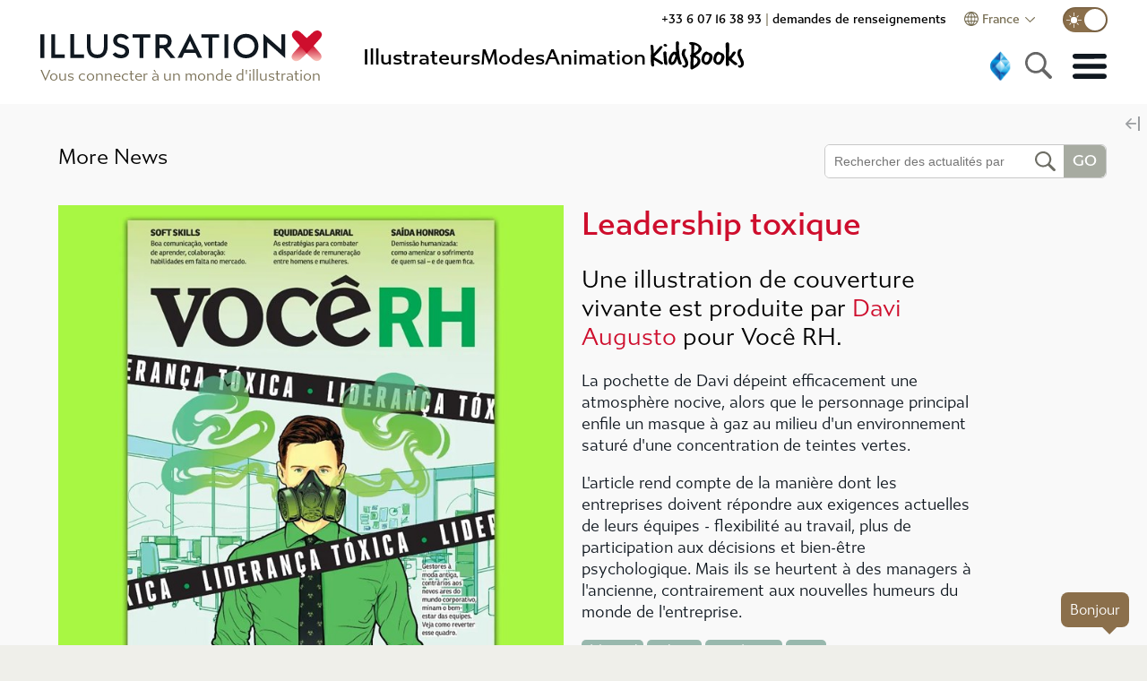

--- FILE ---
content_type: text/css
request_url: https://www.illustrationx.com/css/podcast.db268106.css
body_size: 1587
content:
h3[data-v-580b28d3]{font-size:18px;font-weight:500;margin:0 0 10px 0;padding-left:16px}.search-holder[data-v-580b28d3]{display:inline-block;position:relative}.narex .search-holder[data-v-580b28d3]{margin-right:-20px}.search-widget[data-v-580b28d3]{border-radius:6px;border:1px solid #c8c8c8;background-color:#fff;display:inline-flex;overflow:hidden}.search-widget[data-v-580b28d3]:hover{border-color:#888}.sel .search-widget[data-v-580b28d3]{border-color:#444}.search-col[data-v-580b28d3]{margin:10px;line-height:26px;text-align:left}.search-area[data-v-580b28d3]{padding:10px 0 10px 10px;font-size:14px;line-height:16px;font-weight:400;color:#666;min-width:190px;width:12vw;border:0}.go-area[data-v-580b28d3]{background-color:#a7aba1;color:#fff;font-size:17px;line-height:16px;font-weight:500;padding:10px;text-transform:uppercase;-webkit-user-select:none;user-select:none;border-top-right-radius:6px;border-bottom-right-radius:6px}.go-area.canGo[data-v-580b28d3]{cursor:pointer;background-color:#ce0e2d}.go-area.canGo[data-v-580b28d3]:hover{background-color:#000}.mag-area[data-v-580b28d3]{background-repeat:no-repeat;background-image:url(../img/mag.dbd00fc8.svg);background-position:50%;background-size:23px;width:30px;margin-right:6px}.search-results[data-v-580b28d3]{position:absolute;top:100%;padding:10px;min-width:100%;background-color:#fff;z-index:46;box-sizing:border-box;display:flex;overflow-y:auto}.search-results.right[data-v-580b28d3]{right:0}.charcoal .search-results[data-v-580b28d3]{background-color:#333}.close-area[data-v-580b28d3]{background-image:url(../img/close.1cecf9be.svg);background-position:50%;background-size:16px 16px;background-repeat:no-repeat;width:30px;cursor:pointer;opacity:.6}.close-area[data-v-580b28d3]:hover{background-image:url(../img/close-red.15c07814.svg);opacity:1}.close-area.invis[data-v-580b28d3]{background-image:none}.search-results a[data-v-580b28d3]{white-space:nowrap;color:#000;text-decoration:none;display:block}.search-results a[data-v-580b28d3]:hover{color:#ce0e2d}.smallpoint[data-v-580b28d3]{width:16px;height:16px}@media screen and (max-width:1100px){.narex .search-holder[data-v-580b28d3]{margin-right:0}}@media screen and (max-width:640px){.mag-area[data-v-580b28d3]{display:none}.search-area[data-v-580b28d3]{width:200px}}.podcast-holder{width:49%;position:relative;margin-bottom:3%;background-color:#fff;display:flex;flex-direction:column;justify-content:space-between}.charcoal .podcast-holder{background-color:#222}.podcast-square{position:relative;width:100%}.podcast-image{width:100%;height:auto}.xaudio{width:100%;display:block}.podcast-tile{opacity:0;transition:all .3s ease;width:100%}.podcast-tile.loaded{opacity:1}.podcast-panel{background-color:#fff;padding:20px 30px}.charcoal .podcast-panel{background-color:#222}.podcast-panel-title{color:#ce0e2d;font-weight:500;font-size:19px;line-height:21px;margin-bottom:12px}.podcast-panel-title a{color:#ce0e2d}.podcast-panel-summary{font-size:17px;line-height:20px;margin-bottom:12px}.podcast-holder .sc-player{background-color:#000;box-sizing:border-box;color:#fff;padding:10px;height:40px;overflow:hidden}.podcast-holder .sc-player>div{display:none}.h4{font-size:21px;color:#666;margin:40px 0 10px 0}.podcasts-list h1{width:80%}.podcast-matrix{display:flex;flex-wrap:wrap;justify-content:space-between;min-height:800px}@media screen and (max-width:1024px){.podcasts .search-widget{display:none}}@media screen and (max-width:768px){.podcast-matrix .podcast-holder{width:100%}}.social-icon{background-repeat:no-repeat;background-size:contain;cursor:pointer;display:inline-block;background-position:50%}.social-icon.pinterest{background-image:url(../img/pinterest-gold.367b010d.svg)}.social-icon.pinterest:hover{background-image:url(../img/pinterest-red.aea93d91.svg)}.social-icon.facebook{background-image:url(../img/facebook-gold.21a04429.svg)}.social-icon.facebook:hover{background-image:url(../img/facebook-red.01e348d5.svg)}.social-icon.twitter{background-image:url(../img/twitter-gold.574a9003.svg)}.social-icon.twitter:hover{background-image:url(../img/twitter-red.9b64abc3.svg)}.social-icon.email{background-image:url(../img/email-gold.1ff3da4f.svg)}.social-icon.email:hover{background-image:url(../img/email-red.96bf0842.svg)}.social-icon[data-v-31fb85c4]{margin-right:9px}.xaudio-player{display:flex;align-items:center;-moz-column-gap:20px;column-gap:20px}.xaudio-player audio{width:100%}.xaudio-player .r-panel{flex-grow:1}.xaudio-player img{width:144px;height:144px}.podcast-view .mtitle{font-size:24px;line-height:28px;margin-right:30px}.podcast-view .podcast-article{margin-top:30px;max-width:700px}.podcast-article .social-panel{margin-bottom:50px}.podcast-article h1{font-size:24px;color:#ce0e2d}.podcast-article h2{font-size:24px;color:#000}.podcast-article a{color:#8b6f4b}.podcast-article a:hover{color:#ce0e2d}.podcast-article .body{font-size:18px;line-height:24px;white-space:pre-line}.podcast-article .body.formatted{white-space:normal}.podcast-view .flex-normal{display:flex;align-items:center;justify-content:flex-start}.podcast-view .xpad{margin-bottom:30px}.podcast-player{background-color:#fff;border-radius:6px;padding:30px;border:1px solid #bbb;min-height:166px}.charcoal .podcast-player{background-color:#444;border:1px solid #444}.podcast-badges{display:flex;align-items:center}.podcast-article-image{width:100%;position:relative;margin-bottom:20px}.podcast-flex{display:flex;justify-content:space-between}.podcast-right{max-width:420px;margin-left:20px}.podcast-more .podcast-holder{width:100%;margin-bottom:20px}.maxfull{max-width:100%}.podcast-badge{max-width:120px;text-align:center;font-size:12px;opacity:.7;display:flex;flex-direction:column;justify-content:space-between;transition:all .1s linear;height:50px;margin-right:20px}.podcast-badge:hover{opacity:1}.podcast-badge .pb-im{display:flex;flex-direction:column;justify-content:center;flex-grow:1}.podcast-badge img{width:30px}.podcast-subscribe{background-color:#fff;border-radius:6px;padding:20px;border:1px solid #bbb;margin-top:30px;width:420px;box-sizing:border-box}.charcoal .podcast-subscribe{background-color:#444;color:#fff}.charcoal .h4{color:#fff}.podcast-subscribe .h4{margin:0 0 16px 0}@media screen and (max-width:1024px){.podcast-flex{display:block}.podcast-view .podcast-article{max-width:100%}.podcast-right{max-width:100%;margin-left:0;margin-right:0}.podcast-subscribe{width:100%}}

--- FILE ---
content_type: image/svg+xml
request_url: https://www.illustrationx.com/img/mag.dbd00fc8.svg
body_size: 526
content:
<svg xmlns="http://www.w3.org/2000/svg" viewBox="0 0 22.97 22.88"><defs><style>.cls-1{fill:#6d6d64;}</style></defs><title>mag</title><g id="Layer_2" data-name="Layer 2"><g id="Layer_1-2" data-name="Layer 1"><path class="cls-1" d="M0,9.74V8.48L.06,8a9,9,0,0,1,1.42-3.9A8.84,8.84,0,0,1,4.85,1.06a9.07,9.07,0,0,1,9.4.54A8.92,8.92,0,0,1,17.7,6.14a8.73,8.73,0,0,1-.26,6.53c-.26.58-.6,1.13-.93,1.75a.91.91,0,0,1,.17.12L22.17,20a2.82,2.82,0,0,1,.8,1.16v.45a1.78,1.78,0,0,1-.54.9,1.64,1.64,0,0,1-2.2-.15c-1.89-1.92-3.79-3.8-5.69-5.7l-.19-.18-.41.27A9,9,0,0,1,2.85,15.71,9,9,0,0,1,.18,10.86C.1,10.49.06,10.11,0,9.74Zm16.06-.63a7,7,0,1,0-7,7A6.93,6.93,0,0,0,16.06,9.11Z"/></g></g></svg>